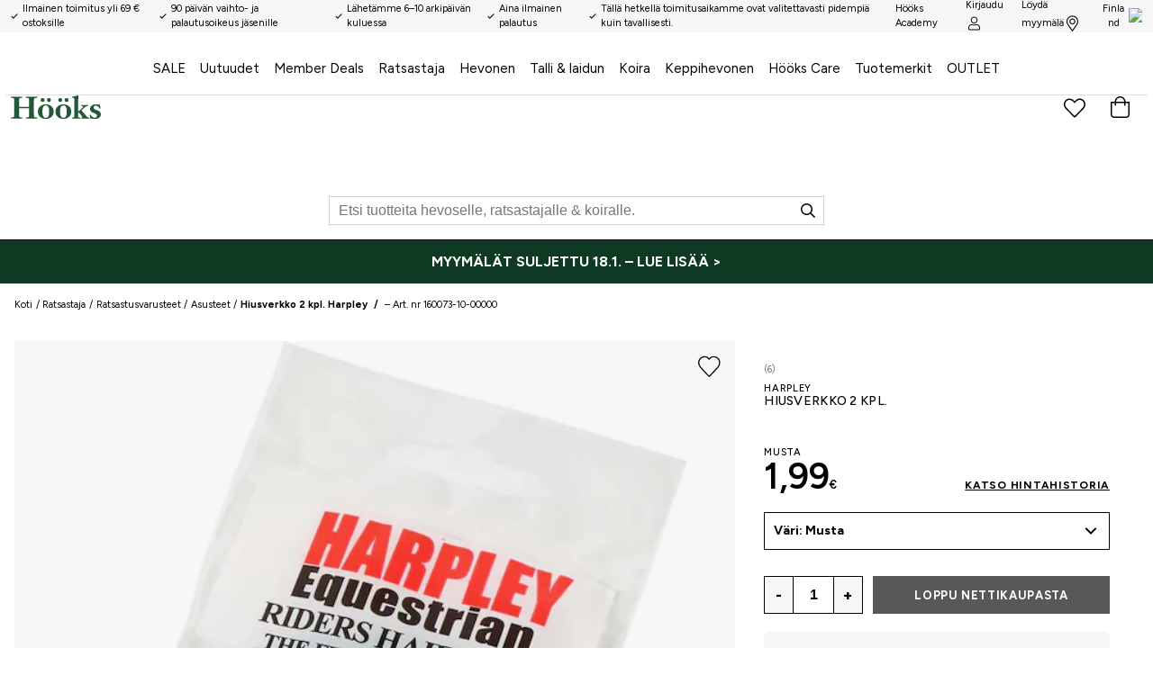

--- FILE ---
content_type: application/javascript; charset=UTF-8
request_url: https://www.hooks.fi/static/js/28.aaf7d968.chunk.js
body_size: 9894
content:
(window.__LOADABLE_LOADED_CHUNKS__=window.__LOADABLE_LOADED_CHUNKS__||[]).push([[28],{"7a6g":function(e){e.exports=JSON.parse('{"a_to_z_96baaedc":{"message":"A:sta \xd6:h\xf6n"},"about_70c18bba":{"message":"Ev\xe4steist\xe4"},"about_hooks_friends_7a03257d":{"message":"H\xf6\xf6ks & Friendsist\xe4"},"activate_9835964":{"message":"Aktivoi"},"add_products_by_clicking_the_heart_next_to_the_pro_2dc6b452":{"message":"Lis\xe4\xe4 suosikiksi klikkaamalla syd\xe4nt\xe4 tuotesivulla."},"add_to_cart_fe03d709":{"message":"Lis\xe4\xe4 ostoskoriin"},"added_to_bag_4be2af1":{"message":"Ls\xe4\xe4 ostoskoriin"},"address_e7cb7f63":{"message":"L\xe4hiosoite"},"an_error_occured_please_try_again_9ee6abca":{"message":"Virhe on sattunut. Ole yst\xe4v\xe4llinen ja yrit\xe4 uudestaan!"},"apply_781a2546":{"message":"K\xe4yt\xe4"},"are_you_sure_26795d3c":{"message":"Oletko varma?"},"billingaddress_countrycode_97f1bc8e":{"message":""},"campaign_a0f04f14":{"message":"Kampanja Tarjous"},"cancel_caeb1e68":{"message":"Keskeyt\xe4"},"categories_9d537a7a":{"message":"Kategoriat"},"change_d9e1f26d":{"message":" (vaihda)"},"change_password_20192c50":{"message":"Vaihda salasana"},"change_password_d96f4e06":{"message":"Vaihda salasana"},"check_out_fcf51117":{"message":"Mene kassalle"},"choose_your_store_to_get_open_hours_and_contact_in_fc046562":{"message":"Valitse myym\xe4l\xe4 n\xe4hd\xe4ksesi aukioloajat ja yhteystiedot."},"city_69953629":{"message":"Kaupunki"},"apply_filters_26351a5c":{"message":"K\xe4yt\xe4 suodattimia"},"clear_all_filters_40e65e3b":{"message":"Tyhjenn\xe4 suodattimet"},"clear_favorites_5adffd3":{"message":"Poista suosikit"},"clear_filter_5b3a182d":{"message":"Poista suodatin"},"color_a363e1b0":{"message":"V\xe4ri"},"company_a53a19ad":{"message":"Yritys"},"company_contact_name_dbedb9da":{"message":"Yrityksen yhteyshenkil\xf6"},"company_registration_number_4d68074":{"message":"Yritystunnus"},"contact_a6e7f6da":{"message":"Yhteydenotto"},"contact_your_store_to_get_current_stock_info_you_l_a109e2d4":{"message":"Ota yhteytt\xe4 l\xe4himp\xe4\xe4n myym\xe4l\xe4\xe4si saadaksesi ajan tasainen varastotilanne. L\xf6yd\xe4t myym\xe4l\xf6iden yhteystiedot osoitteesta"},"continue_shopping_87c1fec4":{"message":"Jatka ostoksia"},"country_b9f6d984":{"message":"Maa"},"county_c41f243f":{"message":"Kunta"},"create_profile_33fafbf1":{"message":"Luo tili"},"create_profile_fc47c26d":{"message":"luo tili"},"created_on_106243a3":{"message":"Luotu "},"customer_service_3ddfa522":{"message":"Asiakaspalvelu"},"customercommentname_is_required_f5c2f377":{"message":"{ customerCommentName } is required"},"delete_account_4e52440b":{"message":"Poista tili (j\xe4sentili)?"},"delete_account_81ef7d97":{"message":"Poista tili"},"delivery_2a07e73e":{"message":"Toimitus:"},"delivery_8864b1d9":{"message":"Toimitus"},"delivery_address_872728d":{"message":"Toimitusosoite"},"department_6abddd98":{"message":"Osasto"},"desired_password_391ab563":{"message":"Toivottu salasana"},"directions_eef85bfe":{"message":"Ajo-ohje"},"distance_a377c748":{"message":"V\xe4limatka"},"does_not_match_new_password_566ea944":{"message":"Ei vastaa uutta salasanaa"},"e_mail_address_11245d70":{"message":"S\xe4hk\xf6posti"},"email_address_6e0443a5":{"message":"S\xe4hk\xf6posti"},"enter_email_address_25b6381d":{"message":"Anna s\xe4hk\xf6postiosoite"},"extra_address_b1f2c88":{"message":"Ylim\xe4\xe4r\xe4inen osoite"},"failed_adding_to_bag_6911bfca":{"message":"Ei voitu lis\xe4t\xe4 ostoskoriin"},"faq_3e2cc3da":{"message":"Usein kysytty\xe4"},"field_does_not_match_required_format_1511ccd9":{"message":"Kent\xe4ss\xe4 on v\xe4\xe4r\xe4 muoto"},"filter_e3398407":{"message":"Suodatin"},"find_a_store_519a353":{"message":"L\xf6yd\xe4 myym\xe4l\xe4"},"find_store_ec52678f":{"message":"L\xf6yd\xe4 myym\xe4l\xe4"},"find_the_closest_store_using_your_location_696c8e5a":{"message":"L\xf6yd\xe4 l\xe4hin myym\xe4l\xe4 sijaintisi perusteella"},"first_name_75f38a3e":{"message":"Etunimi"},"firstname_lastname_89d1176d":{"message":"{ firstName } { lastName }!"},"forgot_password_69eea15b":{"message":"Oletko unohtanut salasanasi?"},"fr_afdca47":{"message":"Alk."},"free_for_your_order_34aba239":{"message":"Ilmaisen toimituksen raja on saavutettu"},"gents_e4eb8876":{"message":"Miehet"},"good_to_know_28fdc020":{"message":"Hyv\xe4 tiet\xe4\xe4"},"high_to_low_b6eda134":{"message":"korkeimmasta alimpaan"},"hold_on_a_moment_5a9f3c1d":{"message":"Pieni hetki ...."},"hold_on_a_moment_a3f09a64":{"message":"Pieni hetki ...."},"home_351838cd":{"message":"Koti"},"homepage_4b84763d":{"message":"Etusivu"},"hooks_se_hitta_butik_c75cdd13":{"message":"hooks.fi/hitta-butik"},"i_don_t_want_newsletters_a1a3e929":{"message":"Ei kiitos, en halua vastaanottaa uutiskirjeit\xe4 ja tietoa!"},"i_understand_please_delete_my_account_5f49bf66":{"message":"Ymm\xe4rr\xe4n, poistakaa j\xe4sentilini."},"i_want_mail_53d13876":{"message":"Kyll\xe4, haluan saada tietoa uutuuksista ja tarjouksista fyysiseen postilaatikkooni."},"i_want_newsletters_58c52364":{"message":"Tottakai haluan saada tietoa uutuuksista ja tarjouksista s\xe4hk\xf6postitse."},"i_want_sms_27ac0051":{"message":"Kyll\xe4, haluan tekstiviestitse, saada tiet\xe4\xe4, mit\xe4 H\xf6\xf6ksill\xe4 tapahtuu."},"image_not_found_2f99135":{"message":"Kuvaa ei l\xf6ytynyt"},"in_stock_4452aac3":{"message":"Varastossa"},"included_in_campaign_46a7230b":{"message":"Sis\xe4ltyy kampanjaan"},"incorrect_format_don_t_forget_the_country_code_5335a271":{"message":"Virheellinen muoto. \xc4l\xe4 unohda maatunnusta."},"inspiration_d3644cb1":{"message":"Inspiraatio"},"invalid_email_address_8d0d5e33":{"message":"Ei voimassa oleva s\xe4hk\xf6postiosoite"},"junior_75f32edd":{"message":"Lapset"},"km_km_24f9536d":{"message":"{ km } km"},"ladies_d49fc4fa":{"message":"Naiset"},"link_7262adec":{"message":"Linkki"},"loading_more_data_e8df9877":{"message":"Lataa lis\xe4\xe4 tietoa"},"loading_page_currentpage_2c9871c1":{"message":"Loading page { currentPage }\u201a\xc4\xb6"},"loading_products_93b0eae1":{"message":"Lataa lis\xe4\xe4 tuotteita"},"loading_search_results_for_term_23278c26":{"message":"Loading search results for { term }\u201a\xc4\xb6"},"log_out_379ba28a":{"message":"Kirjaudu ulos"},"login_6f3d6249":{"message":"Kirjaudu"},"login_aefc4d4d":{"message":"kirjaudu"},"login_failed_please_try_again_841d7c15":{"message":"Sis\xe4\xe4nkirjaus ep\xe4onnistui. Ole yst\xe4v\xe4llinen ja yrit\xe4 uudestaan."},"look_up_my_info_6436db80":{"message":"Etsi yhteystietoni"},"low_to_high_2400fc78":{"message":"alimmasta korkeimpaan"},"m_m_6aa9a961":{"message":"{ m } m"},"maxorderquantity_is_the_maximum_order_quantity_96e527df":{"message":"{ maxOrderQuantity } is the maximum order quantity"},"member_offers_4f4ae101":{"message":"J\xe4sentarjous"},"membership_agreement_261106ba":{"message":"J\xe4senehdot"},"mobile_phone_number_cb092391":{"message":"Matkapuhelinnumero"},"more_colors_43c23f3":{"message":"Useita v\xe4rej\xe4"},"my_favourites_4ea3a2b0":{"message":"Omat Suosikkini"},"my_offers_78262141":{"message":"Omat tarjoukseni"},"my_orders_40e3ddbe":{"message":"Ostokseni"},"my_orders_474fd888":{"message":"Ostokseni"},"my_orders_digital_receipts_5833c08e":{"message":"Omat ostokseni ja s\xe4hk\xf6iset kuitit"},"my_pages_923b56c":{"message":"Omat sivuni"},"my_pages_c8e29a68":{"message":"Omat sivuni"},"my_points_bonus_ea1c0ae":{"message":"Omat pisteeni & bonukseni"},"my_profile_16c38091":{"message":"Oma profiilini"},"my_profile_d97eb90d":{"message":"Oma profiilini"},"n_a_d5d5a207":{"message":"Ei saatavilla"},"name_1aed4a1b":{"message":"Nimi"},"national_id_social_security_number_ffa20629":{"message":"Henkil\xf6tunnus"},"new_password_again_fa83f67e":{"message":"Toista uusi salasana"},"new_password_eb44a9a4":{"message":"Uusi salasana"},"newsletters_a04708fd":{"message":"Uutiskirje"},"next_40e12421":{"message":"Seuraava"},"no_e16d9132":{"message":"Ei"},"no_orders_found_ed613bce":{"message":"Ostoja ei l\xf6ytynyt"},"no_results_for_term_7528ef47":{"message":"Ei tuloksia "},"no_valid_items_to_add_to_cart_c53b9043":{"message":"Ei saatavissa olevaa tuotetta lis\xe4tt\xe4v\xe4ksi ostoskoriin"},"not_available_487d3648":{"message":"Ei saatavilla"},"note_if_you_were_directed_here_via_a_link_we_are_g_47b83052":{"message":"HUOM!Mik\xe4li p\xe4\xe4dyit t\xe4nne jonkin linkin kautta, olemme kiitollisia mik\xe4li kerrot meille, mink\xe4 linkin kautta, jotta voimme korjata virheen."},"notify_me_when_back_in_stock_7f40774":{"message":"Ilmoita minulle kun t\xe4t\xe4 on taas varastossa"},"number_of_points_points_p_c9810211":{"message":"Pistett\xe4: { points } p"},"of_which_vat_9b4c95d5":{"message":"josta ALV osuus"},"ok_c47544a2":{"message":"OK"},"okay_to_cookies_25e0236e":{"message":"Hyv\xe4ksy ev\xe4steet"},"old_password_c735e1a5":{"message":"Vanha salasana"},"one_moment_301b2df":{"message":"Pieni hetki ...."},"opening_hours_77ceb9c8":{"message":"Aukioloajat"},"optionname_is_required_4ef88446":{"message":"{ optionName } is required"},"or_scroll_down_to_fill_in_the_rest_manually_d9502b2f":{"message":"Tai vierit\xe4 alas t\xe4ytt\xe4\xe4ksesi loput manuaalisesti"},"order_date_9b7fe95f":{"message":"Tilausp\xe4iv\xe4m\xe4\xe4r\xe4"},"order_number_fe66c52c":{"message":"Tilausnumero"},"out_of_stock_ed56c3c":{"message":"Ei varastossa"},"page_currentpage_of_totalpages_a773c744":{"message":"Page { currentPage } of { totalPages }"},"payment_and_freight_ca32f8ed":{"message":"Maksu ja toimitus"},"payment_method_84a444f1":{"message":"Maksutapa"},"person_lookup_failed_87cc2ec4":{"message":"Henkil\xf6tietojen haku ep\xe4onnistui."},"phone_70d50cdb":{"message":"Puhelinnumero"},"phoneplaceholder_9aea4537":{"message":"+35XXXXXXXXXX"},"please_enter_a_valid_email_address_111706b":{"message":"Anna voimassa oleva s\xe4hkpostiosoite."},"please_enter_a_valid_quantity_f9adbf72":{"message":"Anna oikea m\xe4\xe4r\xe4."},"please_enter_your_new_password_f261c25f":{"message":"Anna uusi salasana"},"points_bonus_bcab7ddc":{"message":"Pisteet & Bonukset"},"post_code_e64b6004":{"message":"Postinumero"},"powered_by_jetshop_a3e0968f":{"message":"Powered by Jetshop"},"pre_order_date_required_8c33e235":{"message":""},"prev_f82cbc48":{"message":"Edellinen"},"price_ffd8b80":{"message":"Hinta"},"product_39cf144f":{"message":"Tuote"},"product_description_3edb94a9":{"message":"Tuotekuvaus"},"product_info_8b160bb1":{"message":"Tuotetiedot"},"product_is_not_in_stock_fc5a972b":{"message":"Tuotetta ei ole varastossa"},"product_matches_17fac93":{"message":"Yhdist\xe4 "},"product_no_longer_available_b6ad7087":{"message":"Tuotetta ei ole en\xe4\xe4 saatavilla."},"product_specification_6b3d31e2":{"message":"Tuotekuvaus"},"productcount_plural_1_add_product_to_cart_other_ad_b37e18fc":{"message":"{ productCount, plural,\\n =1 {Add # product to cart}\\n other {Add # products to cart}\\n}"},"productcount_plural_1_product_added_to_the_cart_ot_e20e0dc8":{"message":"{ productCount, plural,\\n =1 {# product added to the cart.}\\n other {# products added to the cart.}\\n}"},"products_c5f0793":{"message":"Tuotteet"},"quantity_20164bff":{"message":"M\xe4\xe4r\xe4"},"read_less_e497f71":{"message":"Lue v\xe4hemm\xe4n"},"read_more_56ad19d2":{"message":"Lue lis\xe4\xe4"},"recent_orders_1068c934":{"message":"Viimeisimm\xe4t ostokset"},"redeemed_3129a79f":{"message":"Lunastettu"},"region_939f2a6c":{"message":""},"related_products_8fcc0081":{"message":"Vastaavat tuotteet"},"repeat_desired_password_34086d81":{"message":"Toista haluttu salasana"},"required_da89d67d":{"message":"(Pakollinen)"},"reset_95a81614":{"message":"Palauta"},"save_11a80ec3":{"message":"Tallenna"},"search_280d00bd":{"message":"Etsi"},"search_products_e0bae5d2":{"message":"Etsi tuotteita"},"search_results_82e7cd77":{"message":"Hakutulos"},"see_all_in_d0f4ed0e":{"message":"Katso kaikki tuotteet"},"see_all_results_b4437e70":{"message":"Katso kaikki hakutulokset"},"see_membership_conditions_ee941acd":{"message":"Lue H\xf6\xf6ks & Friends j\xe4senehdot"},"select_channel_ec2bc6e7":{"message":"Valitse kanava"},"select_country_1da181c6":{"message":"Valitse maa"},"select_d70f31da":{"message":"Valitse"},"select_option_3e8f2943":{"message":"Select { option }"},"select_options_9ee7b227":{"message":"Valitse"},"select_size_to_see_store_availability_44f21bef":{"message":"Valitse koko n\xe4hd\xe4ksesi saatavuus myym\xe4l\xe4ss\xe4"},"selected_categories_863af37b":{"message":"Valitse kategoriat"},"share_location_6d9a73cf":{"message":"Jaa sijaintisi"},"shipping_to_img_location_9235046c":{"message":"Shipping to <img /> { location }"},"show_all_orders_3c6119ee":{"message":"N\xe4yt\xe4 kaikki ostokset"},"show_details_d6f1ca0c":{"message":"N\xe4yt\xe4 yksityiskohdat"},"show_less_574a758b":{"message":"N\xe4yt\xe4 v\xe4hemm\xe4n"},"show_results_3b742592":{"message":"N\xe4yt\xe4 tulos"},"size_guide_469a8604":{"message":"Kokotaulukko"},"social_security_number_7c8fc49b":{"message":"Henkil\xf6tunnus"},"something_went_wrong_d238c551":{"message":"Virhe tapahtui."},"something_went_wrong_please_check_your_email_and_t_9dd179bd":{"message":"Virhe tapahtui. Tarkista s\xe4hk\xf6postiosoitteesi ja yrit\xe4 uudestaan."},"something_went_wrong_please_check_your_input_or_tr_d8daab95":{"message":"Virhe tapahtui. Tarkista\xa0tietosi ja yrit\xe4 my\xf6hemmin uudestaan."},"something_went_wrong_please_try_again_37244f67":{"message":"Virhe tapahtui. Ole yst\xe4v\xe4llinen ja yrit\xe4 uudestaan."},"something_went_wrong_please_try_again_fd8c66fd":{"message":"Virhe tapahtui. Ole yst\xe4v\xe4llinen ja yrit\xe4 uudestaan."},"something_went_wrong_saving_information_try_again_87e1303e":{"message":"Virhe tapahtui, emmek\xe4 voineet tallentaa tietojasi. Yrit\xe4 uudestaan?"},"something_went_wrong_updating_password_is_your_old_c95e5bd1":{"message":"Virhe tapahtui, emmek\xe4 voineet p\xe4ivitt\xe4\xe4 salasanaasi. Onhan vanha salasanasi varmasti oikein?"},"something_went_wrong_when_retrieving_order_id_plea_994c3a5":{"message":"Something went wrong when retrieving order { id }. Please try again later."},"sort_by_72dbba9c":{"message":"J\xe4rjest\xe4"},"sort_by_e75f9e3e":{"message":"J\xe4rjest\xe4"},"specifications_ee3fcf8e":{"message":"Kuvaus"},"spend_price_more_to_qualify_for_free_shipping_76fdedab":{"message":"Spend { price } more to qualify for free shipping!"},"stock_availability_may_change_please_contact_store_28899b5d":{"message":"Varastotilanne saattaa muuttua nopeasti. Ota yhteys myym\xe4l\xe4\xe4n ja varmista saatavuus."},"submit_a3cc6859":{"message":"L\xe4het\xe4"},"submitting_b90fac62":{"message":"L\xe4hett\xe4\xe4..."},"subscribe_for_our_newletter_89397c10":{"message":"Tilaa uutiskirjeemme"},"surname_df38bed":{"message":"Sukunimi"},"telephone_number_9cbafa6e":{"message":"Puhelinnumero"},"the_address_provided_is_incorrect_please_check_the_1b76d82f":{"message":"Antamasi osoite on virheellinen. Tarkista oikeinkirjoitus ja yrit\xe4 uudestaan."},"the_form_could_not_be_submitted_please_try_again_l_9a8b7579":{"message":"Lomaketta ei voitu l\xe4hett\xe4\xe4.Ole yst\xe4v\xe4llinen ja yrit\xe4\xe4 uudestaan!"},"this_could_be_due_to_the_following_a40f2a5":{"message":"T\xe4m\xe4 voi johtua seuraavasta syyst\xe4:"},"this_field_is_required_fa58c4a":{"message":"Kentt\xe4 on pakollinen"},"this_social_security_number_is_already_used_in_ano_5591f1d7":{"message":"Henkil\xf6tunnuksesi on jo k\xe4yt\xf6ss\xe4 toisella asiakasnumerolla. Ole yst\xe4v\xe4llinen ja ota yhteytt\xe4 asiakaspalveluun."},"to_checkout_63f3b715":{"message":"Kassalle"},"total_4e2be37":{"message":"Summa:"},"total_71a4807":{"message":"Summa"},"total_plural_1_item_other_items_1c76aa07":{"message":"{ total, plural,\\n =1 {# item}\\n other {# items}\\n}"},"total_plural_1_item_other_items_matching_for_term_22b0ede7":{"message":"{ total, plural,\\n =1 {# item}\\n other {# items}\\n} matching for \\"{ term }\\""},"total_price_1c872c0a":{"message":"Tuotteiden lukum\xe4\xe4r\xe4"},"totalproducts_products_b80002da":{"message":"{ totalProducts } Products"},"track_delivery_6339cf6f":{"message":"Paikanna l\xe4hetys"},"update_information_95c5f1b4":{"message":"P\xe4ivit\xe4 tiedot"},"user_agreement_cc224c10":{"message":"K\xe4ytt\xe4j\xe4sopimus"},"valid_until_2913389d":{"message":"Voimassa\xa0xx.xx asti"},"value_d842f16d":{"message":"Arvo"},"vat_ef94d016":{"message":"Alv:"},"view_password_ec63cb11":{"message":"Katso salasana"},"view_store_availability_f9ff2585":{"message":"Tarkista saatavuus myym\xe4l\xe4st\xe4"},"visit_product_page_to_add_54331147":{"message":"Vieraile tuotesivulla lis\xe4t\xe4ksesi"},"welcome_dd4e7151":{"message":"Tervetuloa"},"welcome_to_our_online_store_enter_your_social_secu_dbc50460":{"message":"Tervetuloa nettikauppaamme! Anna henkil\xf6tunnuksesi, niin yrit\xe4mme hakea tietosi. Voit my\xf6s t\xe4ytt\xe4\xe4 tietosi manuaalisesti."},"what_is_your_email_address_631180c6":{"message":"\xa0Mik\xe4 s\xe4hk\xf6postiosotteesi on?"},"when_your_account_is_deleted_all_order_history_wil_71260053":{"message":""},"whoops_54a74974":{"message":"Hupsis!"},"yes_dde87d5":{"message":"Kyll\xe4"},"you_exist_as_an_member_click_to_activate_your_acco_6f62f8aa":{"message":"Oletko jo H\xf6\xf6ks & Friends j\xe4sen ja haluat aktivoida Omat sivut?"},"you_are_now_subscribed_71495f41":{"message":"Nyt olet tilaaja"},"you_are_now_subscribed_7695dd6b":{"message":"Nyt olet tilaaja"},"you_are_trying_to_use_an_old_address_that_no_longe_1d4e8dff":{"message":"Yrit\xe4t k\xe4ytt\xe4\xe4 vanhaa osoitetta, joka ei ole\xa0en\xe4\xe4 voimassa tai on muuttunut"},"you_can_now_login_with_your_new_password_99ae2294":{"message":"Nyt voit { login } uudella salasanallasi."},"you_have_already_signed_up_with_this_email_address_71af5f92":{"message":"Sinulla on jo j\xe4senyys t\xe4ll\xe4 s\xe4hk\xf6postiosoitteella"},"you_have_already_subscribed_to_the_newsletter_8a2c3d54":{"message":"Olet jo tilannut uutiskirjeemme!"},"you_have_attempted_to_download_a_page_that_does_no_13db419e":{"message":"Olet yritt\xe4nyt vierailla sivustolla, jota ei en\xe4\xe4 l\xf6ydy."},"you_may_also_like_7e272061":{"message":"Pid\xe4t ehk\xe4 my\xf6s n\xe4ist\xe4"},"you_may_have_used_an_old_bookmark_if_you_are_sure__1daf83b8":{"message":"Olet yritt\xe4nyt k\xe4ytt\xe4\xe4 vanhaa kirjanmerkki\xe4. Mik\xe4li olet varma ett\xe4 olet k\xe4ytt\xe4nyt oikeaa osoitetta, voi ongelma johtua tilap\xe4isest\xe4 ongelmasta. Yrit\xe4 hetken p\xe4\xe4st\xe4 uudestaan."},"we_have_successfully_activated_your_account_1821a1e7":{"message":"Tilisi on aktivoitu."},"your_favorites_e7e1531":{"message":"Suosikkini"},"your_password_has_been_reset_53d7f84e":{"message":"Salasanasi on palautettu"},"your_password_has_been_successfully_updated_cacea448":{"message":"Salasanasi on p\xe4ivitetty."},"your_password_reset_request_has_been_submitted_che_104311b6":{"message":"Pyynt\xf6si salasanan palauttamisesta on l\xe4hetetty. S\xe4hk\xf6postistasi pit\xe4isi l\xf6yty\xe4 linkki salasanan palauttamiseksi."},"your_password_reset_token_has_expired_or_is_invali_4f6d0945":{"message":"Salasanan palauttaminen on vanhentunut, tai ei ole voimassa."},"your_preferences_have_been_updated_6729d3f8":{"message":"Asetuksesi on p\xe4ivitetty."},"your_shopping_cart_3457c219":{"message":"Ostoskorisi"},"yyyymmdd_358fc101":{"message":"VVKKPP"},"z_to_a_75ce9568":{"message":"A:sta \xd6:h\xf6n"},"find_my_closest_store_e22a99f7":{"message":"L\xf6yd\xe4 l\xe4hin myym\xe4l\xe4si"},"finding_your_closest_store_2815d02e":{"message":"Etsi sinua l\xe4hinn\xe4 oleva myym\xe4l\xe4..."},"your_closest_stores_a00002d3":{"message":"Myym\xe4l\xe4t l\xe4hell\xe4 sinua"},"webshop_and_or_store_699fd7a8":{"message":"Verkkokauppa ja/tai myym\xe4l\xe4"},"webshop_only_d5c399e1":{"message":"Vain verkkokauppa"},"view_price_history_8078c9af":{"message":"Katso hintahistoria"},"price_history_for_the_last_30_days_22a60db9":{"message":"Hintahistoria 30 p\xe4iv\xe4\xe4"},"there_is_no_price_history_to_show_24a32ca9":{"message":"Hintahistoria ei saatavilla."},"please_select_a_variant_to_show_price_history_bb5e8c16":{"message":"Valitse koko/v\xe4ri n\xe4hd\xe4ksesi hintahistorian."},"no_price_changes_within_the_last_30_days_460dbeda":{"message":"Ei hintamuutoksia viimeiseen 30 p\xe4iv\xe4\xe4n."},"member_level_level_9f02d60d":{"message":"J\xe4sentaso: {level}"},"there_is_already_a_user_with_this_telephone_number_8784f16f":{"message":"K\xe4ytt\xe4j\xe4, jolla on t\xe4m\xe4 puhelinnumero, on jo olemassa. Ehk\xe4 sinulla on jo tili?"},"click_here_to_obtain_a_new_password_221bd5f6":{"message":"Hanki uusi salasana napsauttamalla t\xe4t\xe4."},"there_is_already_a_user_with_this_email_address_cl_34028f0f":{"message":"K\xe4ytt\xe4j\xe4, jolla on t\xe4m\xe4 s\xe4hk\xf6postiosoite, on jo olemassa."},"did_you_mean_92634538":{"message":"Tarkoititko ehk\xe4"},"delivery_partner_61313c73":{"message":"Posti"},"purchase_def28cf2":{"message":"Kaupan ostot"},"expedierad_packad_1846f8b4":{"message":"Pakattu"},"return_3b63e415":{"message":"Paluu"},"show_subcategories_4b1943c7":{"message":"N\xe4yt\xe4 alaluokat"},"hide_subcategories_a9f4a291":{"message":"Piilottaa alaluokat"},"store_3a62f12e":{"message":"Myym\xe4l\xe4"},"webshop_68c30843":{"message":"Web"},"search_for_products_for_horse_riders_and_dogs_acedebb":{"message":"Etsi tuotteita hevosratsastajille ja koirille."},"enter_number_without_spaces_788ec632":{"message":"XXXXX"},"value_contains_invalid_characters_b978286e":{"message":"Kentt\xe4 sis\xe4lt\xe4\xe4 virheellisi\xe4 merkkej\xe4."},"too_long_ad93c539":{"message":"Kentt\xe4 sis\xe4lt\xe4\xe4 liian monta merkki\xe4."},"invalid_format_779260c9":{"message":"Virheellinen muoto."},"must_be_16_or_older_28b4191a":{"message":"Voit luoda k\xe4ytt\xe4j\xe4tilin verkkosivustollemme ja tehd\xe4 ostoksia sivustollamme, jos olet t\xe4ytt\xe4nyt 16 vuotta."},"delivery_return_a3518486":{"message":"Toimitus ja palautus"},"search_for_products_for_horse_riders_and_dogs_bbf35f7c":{"message":"Etsi tuotteita hevoselle, ratsastajalle & koiralle."},"show_more_products_f7ffce41":{"message":"N\xe4yt\xe4 lis\xe4\xe4 tuotteita"},"showing_nowshowing_of_totalresults_products_a96bb1d8":{"message":"N\xe4ytet\xe4\xe4n { nowShowing } { totalResults } tuotteesta"},"max_quantity_maxvalue_146fbe5c":{"message":"Maksimi {maxValue} kpl"},"max_quantity_reached_in_cart_6d4c6f1d":{"message":"Maksimim\xe4\xe4r\xe4 saavutettu ostoskorissa"},"pre_order_8ae11030":{"message":"Ennakkotilaus"},"manufacturer_8bff8985":{"message":"Valmistaja"},"comming_soon_6a86b895":{"message":"Tulossa pian"},"style_with_2b3ed8f3":{"message":"Yhdist\xe4 n\xe4ihin"},"we_are_remodeling_our_hooks_academy_pages_to_give__bcd1fb36":{"message":"Uudistamme H\xf6\xf6ks Academy -sivujamme tarjotaksemme sinulle entist\xe4 paremman kokemuksen. Uusi ja parannettu Academy julkaistaan pian."},"enter_your_details_to_become_a_member_6a8240f6":{"message":"T\xe4yt\xe4 tietosi liitty\xe4ksesi j\xe4seneksi."},"write_your_email_here_1439b189":{"message":"Kirjoita s\xe4hk\xf6postiosoite t\xe4h\xe4n"},"write_your_password_here_1c6d3504":{"message":"Kirjoita salasanasi t\xe4h\xe4n"},"enter_your_email_in_the_field_below_to_check_if_yo_48408200":{"message":"T\xe4yt\xe4 s\xe4hk\xf6postiosoite alla olevaan kent\xe4\xe4n, niin tarkistamme oletko rekister\xf6ity j\xe4sen."},"as_a_member_you_get_to_enjoy_many_benefits_go_quic_44cb5c7e":{"message":"J\xe4senen\xe4 saat paljon etuja, p\xe4\xe4set nopeasti kassalle ja saat helposti p\xe4\xe4syn aiempiin tilauksiin. Rekister\xf6ityminen on helppoa eik\xe4 maksa mit\xe4\xe4n."},"you_get_the_following_benefits_343b7310":{"message":"Saat muun muassa:"},"as_a_member_you_get_even_more_benefits_6fbd5da1":{"message":"J\xe4senen\xe4 saat viel\xe4 enemm\xe4n etuja:"},"write_your_first_name_here_1a5915aa":{"message":"Kirjoita etunimesi t\xe4h\xe4n"},"write_your_last_name_here_11d2eb75":{"message":"Kirjoita sukunimesi t\xe4h\xe4n"},"last_name_90038dcd":{"message":"Sukunimi"},"street_6c1308c2":{"message":"Osoite"},"write_your_street_here_f82aeb12":{"message":"Kirjoita osoitteesi t\xe4h\xe4n"},"zip_code_65cbcb8f":{"message":"Postinumero"},"write_your_zip_code_here_d58117ba":{"message":"Kirjoita postinumerosi t\xe4h\xe4n"},"write_your_city_here_ace44385":{"message":"Kirjoita kaupunkisi t\xe4h\xe4n"},"do_not_forget_to_accept_the_terms_b5ce69f":{"message":"\xc4l\xe4 unohda hyv\xe4ksy\xe4 ehtoja"},"thank_you_for_signing_up_6f0ce478":{"message":"Kiitos rekister\xf6itymisest\xe4si"},"registration_failed_please_try_again_or_contact_su_fa50d5ba":{"message":"Rekister\xf6inti ep\xe4onnistui. Yrit\xe4 uudelleen tai ota yhteytt\xe4 tukeen."},"please_fill_in_the_form_below_to_become_a_member_7078a192":{"message":"T\xe4yt\xe4 alla oleva lomake liitty\xe4ksesi j\xe4seneksi"},"become_a_member_8c021fcb":{"message":"Liity j\xe4seneksi"},"not_a_member_933b7c1d":{"message":"Ei j\xe4sen "},"as_a_member_you_get_even_more_benefits_ad04a28d":{"message":"J\xe4senen\xe4 saat viel\xe4 enemm\xe4n etuja."},"you_exist_as_a_member_enter_your_password_to_login_12d49625":{"message":"Sinulla on tili. Kirjoita salasanasi kirjautuaksesi sis\xe4\xe4n."},"this_social_security_number_is_already_used_in_ano_4993f813":{"message":"T\xe4m\xe4 henkil\xf6tunnus on jo k\xe4yt\xf6ss\xe4 toisessa tiliss\xe4. Jos et p\xe4\xe4se rekister\xf6ityyn tiliisi, ota yhteytt\xe4 asiakaspalveluun."},"about_club_hooks_fdaab431":{"message":"Tietoa Club H\xf6\xf6ks"},"select_varianttype_to_see_stock_status_in_store_f22d0c1a":{"message":"Valitse {variantType} n\xe4hd\xe4ksesi myym\xe4l\xe4saatavuus"},"favorite_store_564e8982":{"message":"Suosikkimyym\xe4l\xe4"},"select_favorite_store_5cc47670":{"message":"Valitse suosikkimyym\xe4l\xe4si"},"stockstatus_in_store_3376e747":{"message":"Varastotilanne myym\xe4l\xe4ss\xe4"},"all_stores_ecf3189d":{"message":"Kaikki kaupat"},"choose_1319ef6b":{"message":"Valitse"},"change_dcaa253a":{"message":"muuttaa"},"favourite_products_dbf0ad57":{"message":"Suosikkituotteet"},"cart_4f6dbcaa":{"message":"Ostoskori"},"main_category_menu_c998467e":{"message":"P\xe4\xe4kategoriamenu"},"category_navigation_8db41175":{"message":"Kategorianavigaatio"},"has_submenu_6b55a7e5":{"message":"sis\xe4lt\xe4\xe4 alavalikon"},"navigate_to_90098c04":{"message":"Siirry kohteeseen"},"sale_1b75b26":{"message":"sala"},"skip_to_main_content_9640ab68":{"message":"Siirry p\xe4\xe4sis\xe4lt\xf6\xf6n"},"add_to_favourites_863c4c33":{"message":"Lis\xe4\xe4 suosikkeihin"},"remove_from_favourites_8cc1ed9d":{"message":"Poista suosikeista"},"next_product_d241c26a":{"message":"Seuraava tuote"},"previous_product_224ef530":{"message":"Edellinen tuote"},"next_slide_4903c618":{"message":"Seuraava kuva"},"previous_slide_8686ede4":{"message":"Edellinen kuva"},"slide_b7da473b":{"message":"kuva"},"remove_from_cart_2498e576":{"message":"Poista tuote ostoskorista"},"decrease_quantity_33010fdf":{"message":"V\xe4henn\xe4 antal"},"increase_quantity_7b648770":{"message":"Lis\xe4\xe4 antal"},"add_productname_to_cart_a586cdc8":{"message":"Lis\xe4\xe4 {productName} ostoskoriin"},"remove_productname_from_favorites_69a21956":{"message":"Poista {productName} suosikeista"},"menu_39cb0e8e":{"message":"Valikko"},"close_menu_9a02b6b4":{"message":"Sulje valikko"},"read_more_about_87d5ae0e":{"message":"Lue lis\xe4\xe4 myym\xe4l\xe4st\xe4"},"as_favorite_store_6628acaf":{"message":"suosikkimyym\xe4l\xe4n\xe4"},"show_all_967a90f0":{"message":"N\xe4yt\xe4 kaikki"},"all_brands_47c12065":{"message":"Kaikki tuotemerkit"},"add_all_to_cart_1052622f":{"message":"Lis\xe4\xe4 kaikki ostoskorisiin"},"someone_shared_this_cart_with_you_review_the_produ_16399420":{"message":"Joku on jaettu t\xe4m\xe4n ostoskorisi sinulle. Tarkista tuotteet alla ja lis\xe4\xe4 ne omaan ostoskoriisi."},"share_cart_6a46ce22":{"message":"Jaa ostoskorisi"},"shared_cart_446d33fe":{"message":"Jaettu ostoskorisi"},"products_added_to_cart_b506b604":{"message":"Tuotteet lis\xe4tty ostoskoriin"},"check_out_my_cart_108faa1e":{"message":"Kolla min ostoskori"},"check_out_these_products_i_found_44698a06":{"message":"Kolla n\xe4m\xe4 tuotteet, jotka l\xf6ysin"},"link_copied_dc6b6d69":{"message":"Linkki kopioitu leikep\xf6yd\xe4lle"}}')}}]);
//# sourceMappingURL=28.aaf7d968.chunk.js.map

--- FILE ---
content_type: text/plain
request_url: https://www.hooks.fi/metrics/g/collect?v=2&tid=G-5YFD52MJ16&gtm=45je61e1v882250828za20gzb76226453zd76226453&_p=1768641408923&gcs=G111&gcu=1&gcd=13r3r3r3r5l1&npa=0&dma=0&gdid=dMWZhNz&gcut=3&cid=517382937.1768641412&ecid=1922528746&ul=en-us%40posix&sr=1280x720&_fplc=0&ur=US-OH&frm=0&pscdl=noapi&_eu=AAAAAGQ&sst.rnd=427132242.1768641412&sst.adr=1&sst.us_privacy=1---&sst.tft=1768641408923&sst.gcut=3&sst.syn=1&sst.lpc=234630919&sst.navt=n&sst.ude=1&sst.sw_exp=1&_s=4&tag_exp=103116026~103200004~104527906~104528500~104684208~104684211~105391252~115495939~115938466~115938469~115985660~117041588&sid=1768641412&sct=1&seg=0&dl=https%3A%2F%2Fwww.hooks.fi%2Fratsastaja%2Fratsastusvarusteet%2Fasusteet%2Fhiusverkko-2-kpl-harpley-2&dt=Hiusverkko%202%20kpl.%20Harpley%20-%20H%C3%B6%C3%B6ks&_tu=DA&en=user_engagement&ep.event_id=1768642246852_17686422415889&ep.ga_temp_client_id=517382937.1768641412&ep.ga_temp_ecid=1922528746&_et=224&tfd=7322&richsstsse
body_size: 657
content:
event: message
data: {"send_pixel":["https://analytics.google.com/g/s/collect?dma=0&npa=0&gcs=G111&gcu=1&gcd=13r3r3r3r5l1&gtm=45j91e61f0h2v882250828z99230107309za20gzb76226453zd76226453&tag_exp=103116026~103200004~104527906~104528500~104684208~104684211~105391252~115495939~115938466~115938469~115985660~117041588&_is_sw=0&_tu=DA&_gsid=5YFD52MJ16r-8Ii1KPBKSRcPdUDRhoZQ"],"options":{}}

event: message
data: {"send_pixel":["https://stats.g.doubleclick.net/g/collect?v=2&dma=0&npa=0&gcs=G111&gcu=1&gcd=13r3r3r3r5l1&tid=G-5YFD52MJ16&cid=vcX3WqiFAFtFCtdJpz5kadoQpQ2nDUv7YmPmbSmeTW4%3D.1768641412&gtm=45j91e61f0h2v882250828z99230107309za20gzb76226453zd76226453&tag_exp=103116026~103200004~104527906~104528500~104684208~104684211~105391252~115495939~115938466~115938469~115985660~117041588&_is_sw=0&_tu=DA&aip=1"],"options":{}}

event: message
data: {"response":{"status_code":200,"body":""}}

